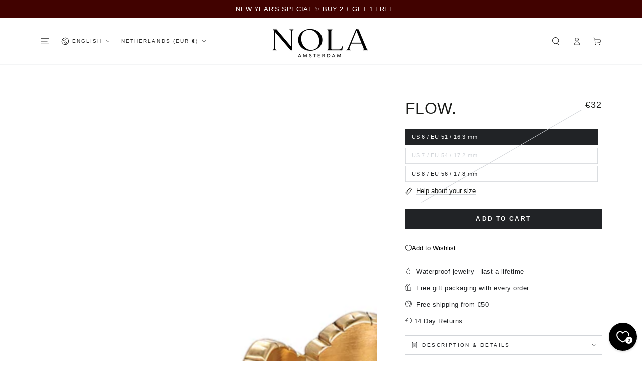

--- FILE ---
content_type: text/json
request_url: https://conf.config-security.com/model
body_size: 86
content:
{"title":"recommendation AI model (keras)","structure":"release_id=0x5f:36:72:39:20:76:40:54:6c:7a:7c:4e:42:32:47:64:31:66:52:7c:63:7a:5b:57:46:2c:38:30:24;keras;w8v85n5f1baakju30kncvjztl2pikpmafgqj7r9oaanz3q02ihnke485qyrry9667j35hx51","weights":"../weights/5f367239.h5","biases":"../biases/5f367239.h5"}